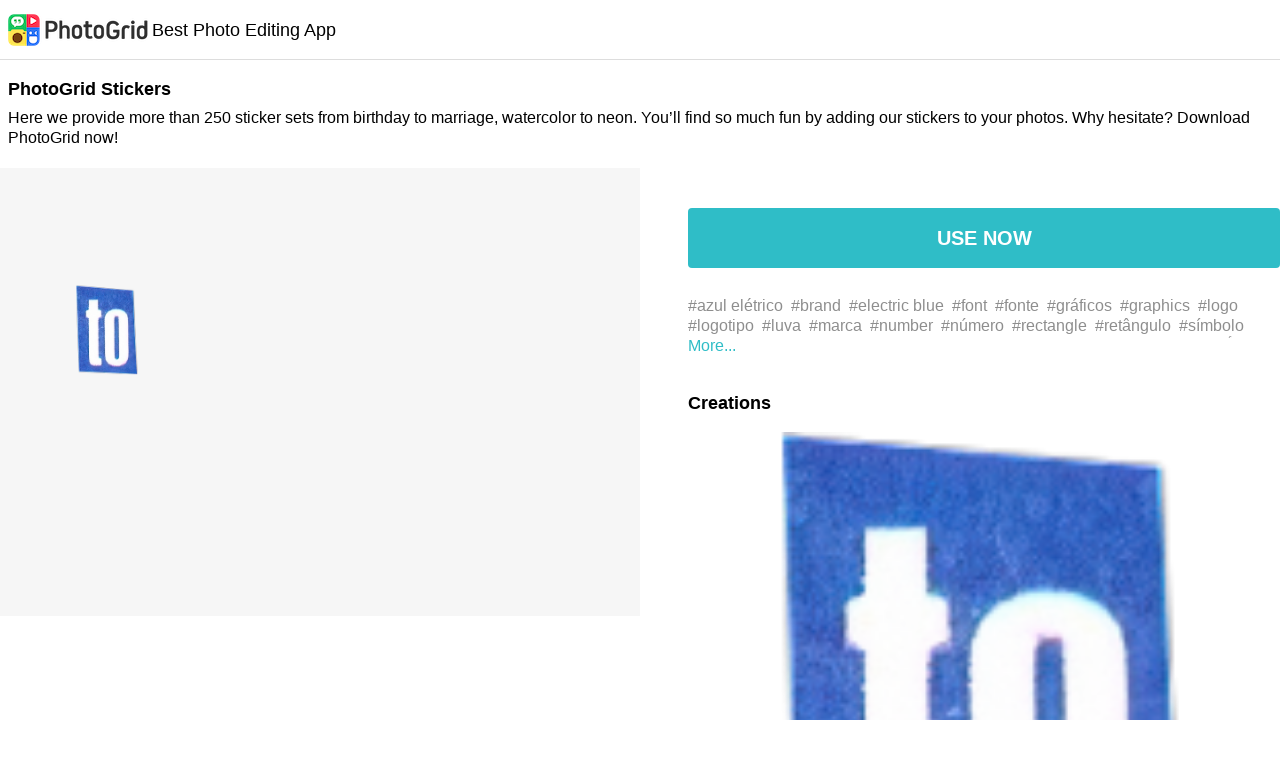

--- FILE ---
content_type: text/html; charset=UTF-8
request_url: https://photogrid.app/material/sticker/1845
body_size: 75298
content:

<!DOCTYPE html>
<html lang="en">

<head>
  <meta charset="utf-8">
  <meta http-equiv="content-language" content="en">
  <meta name="google" content="notranslate">
  <meta id="viewport" name="viewport" content="width=device-width, initial-scale=1.0, minimum-scale=1.0, maximum-scale=1.0, user-scalable=no">
  <title>PhotoGrid - Stickers:  | Best photo and video collage editing APP</title>
  <meta property="og:title" content="PhotoGrid - Stickers:  | Best photo and video collage editing APP">
  <meta property="og:url" content="https://photogrid.app/material/sticker/1845">
  <meta property="og:image" content="https://pg-media.ksmobile.com/pg/production/material/sticker/previews_combine/1845/pgcreator_sticker_2035.png">
  <meta property="og:image:width" content="300">
  <meta property="og:image:height" content="300">
  <meta property="og:type" content="product">
  <meta property="og:site_name" content="PhotoGrid">
  <meta property="fb:app_id" content="542129432493562">
  <meta property="fb:admins" content="158008664360385">
  <meta name="twitter:card" content="summary" />
  <meta name="twitter:title" content="PhotoGrid - Stickers:  | Best photo and video collage editing APP" />
  <meta name="twitter:description" content="Your all in one photo collage APP! Lots of stickers, backgrounds and posters are now ready for you to turn photos and videos into a sharable moment! Ideal for Instagram stories and Facebook posts!" />
  <meta name="twitter:image" content="https://pg-media.ksmobile.com/pg/production/material/sticker/previews_combine/1845/pgcreator_sticker_2035.png" />
  <meta property="og:description" content="Your all in one photo collage APP! Lots of stickers, backgrounds and posters are now ready for you to turn photos and videos into a sharable moment! Ideal for Instagram stories and Facebook posts!">
  <meta name="description" content="Your all in one photo collage APP! Lots of stickers, backgrounds and posters are now ready for you to turn photos and videos into a sharable moment! Ideal for Instagram stories and Facebook posts!">
    <link rel="canonical" href="https://photogrid.app/material/sticker/1845">
  <link rel="alternate" media="only screen and (max-width: 640px)" href="https://photogrid.app/material/sticker/1845">
  <link rel="alternate" media="handheld" href="https://photogrid.app/material/sticker/1845" />
  <meta name="apple-itunes-app" content="app-id=543577420">
      <meta property="al:ios:url" content="https://photogrid.app/s?type=sticker&id=1845&aid=1845&iid=1845&tabId=1">
        <meta property="al:ios:app_store_id" content="543577420" />
    <meta property="al:ios:app_name" content="PhotoGrid" />
    <meta property="al:android:package" content="com.roidapp.photogrid">
    <meta property="al:android:app_name" content="PhotoGrid">
        <link rel="alternate" href="android-app://com.roidapp.photogrid/http/photogrid.app/s?type=sticker&id=1845&aid=1845&iid=1845&tabId=1">
    <meta property="al:android:url" content="https://photogrid.app/s?type=sticker&id=1845&aid=1845&iid=1845&tabId=1">
    <link rel="shortcut icon" href="/static/img/icons/favicon.ico">
  <link rel="apple-touch-icon" href="/static/img/icons/apple-touch-icon.png">
  <link rel="apple-touch-icon" sizes="76x76" href="/static/img/icons/apple-touch-icon-76x76.png">
  <link rel="apple-touch-icon" sizes="120x120" href="/static/img/icons/apple-touch-icon-120x120.png">
  <link rel="apple-touch-icon" sizes="152x152" href="/static/img/icons/apple-touch-icon-152x152.png">
  <link rel="mask-icon" href="/static/img/icons/pg_logo_round.svg" color="">
  <meta name="theme-color" content="#2fbdc7" />
  <meta name="robots" content="index, follow">
  <link rel="manifest" href="/manifest.json">
  

  <style>
    a,abbr,acronym,address,applet,article,aside,audio,b,big,blockquote,body,canvas,caption,center,cite,code,dd,del,details,dfn,div,dl,dt,em,embed,fieldset,figcaption,figure,footer,form,h1,h2,h3,h4,h5,h6,header,hgroup,html,i,iframe,img,ins,kbd,label,legend,li,mark,menu,nav,object,ol,output,p,pre,q,ruby,s,samp,section,small,span,strike,strong,sub,summary,sup,table,tbody,td,tfoot,th,thead,time,tr,tt,u,ul,var,video{margin:0;padding:0;border:0;font-size:100%;font:inherit;vertical-align:baseline}article,aside,details,figcaption,figure,footer,header,hgroup,menu,nav,section{display:block}body{line-height:1}ol,ul{list-style:none}blockquote,q{quotes:none}blockquote:after,blockquote:before,q:after,q:before{content:"";content:none}
/*!
Pure v1.0.0
Copyright 2013 Yahoo!
Licensed under the BSD License.
https://github.com/yahoo/pure/blob/master/LICENSE.md
*/
/*!
normalize.css v^3.0 | MIT License | git.io/normalize
Copyright (c) Nicolas Gallagher and Jonathan Neal
*/
/*! normalize.css v3.0.3 | MIT License | github.com/necolas/normalize.css */html{font-family:sans-serif;-ms-text-size-adjust:100%;-webkit-text-size-adjust:100%}body{margin:0}article,aside,details,figcaption,figure,footer,header,hgroup,main,menu,nav,section,summary{display:block}audio,canvas,progress,video{display:inline-block;vertical-align:baseline}audio:not([controls]){display:none;height:0}[hidden],template{display:none}a{background-color:transparent}a:active,a:hover{outline:0}abbr[title]{border-bottom:1px dotted}b,strong{font-weight:700}dfn{font-style:italic}h1{font-size:2em;margin:.67em 0}mark{background:#ff0;color:#000}small{font-size:80%}sub,sup{font-size:75%;line-height:0;position:relative;vertical-align:baseline}sup{top:-.5em}sub{bottom:-.25em}img{border:0}svg:not(:root){overflow:hidden}figure{margin:1em 40px}hr{box-sizing:content-box;height:0}pre{overflow:auto}code,kbd,pre,samp{font-family:monospace,monospace;font-size:1em}button,input,optgroup,select,textarea{color:inherit;font:inherit;margin:0}button{overflow:visible}button,select{text-transform:none}button,html input[type=button],input[type=reset],input[type=submit]{-webkit-appearance:button;cursor:pointer}button[disabled],html input[disabled]{cursor:default}button::-moz-focus-inner,input::-moz-focus-inner{border:0;padding:0}input{line-height:normal}input[type=checkbox],input[type=radio]{box-sizing:border-box;padding:0}input[type=number]::-webkit-inner-spin-button,input[type=number]::-webkit-outer-spin-button{height:auto}input[type=search]{-webkit-appearance:textfield;box-sizing:content-box}input[type=search]::-webkit-search-cancel-button,input[type=search]::-webkit-search-decoration{-webkit-appearance:none}fieldset{border:1px solid silver;margin:0 2px;padding:.35em .625em .75em}legend{border:0;padding:0}textarea{overflow:auto}optgroup{font-weight:700}table{border-collapse:collapse;border-spacing:0}td,th{padding:0}.hidden,[hidden]{display:none!important}.pure-img{max-width:100%;height:auto;display:block}.pure-g{letter-spacing:-.31em;*letter-spacing:normal;*word-spacing:-.43em;text-rendering:optimizespeed;font-family:FreeSans,Arimo,Droid Sans,Helvetica,Arial,sans-serif;display:-ms-flexbox;display:flex;-ms-flex-flow:row wrap;flex-flow:row wrap;-ms-flex-line-pack:start;align-content:flex-start}@media (-ms-high-contrast:active),(-ms-high-contrast:none){table .pure-g{display:block}}.opera-only :-o-prefocus,.pure-g{word-spacing:-.43em}.pure-u{display:inline-block;*display:inline;zoom:1;letter-spacing:normal;word-spacing:normal;vertical-align:top;text-rendering:auto}.pure-g [class*=pure-u]{font-family:sans-serif}.pure-u-1,.pure-u-1-1,.pure-u-1-2,.pure-u-1-3,.pure-u-1-4,.pure-u-1-5,.pure-u-1-6,.pure-u-1-8,.pure-u-1-12,.pure-u-1-24,.pure-u-2-3,.pure-u-2-5,.pure-u-2-24,.pure-u-3-4,.pure-u-3-5,.pure-u-3-8,.pure-u-3-24,.pure-u-4-5,.pure-u-4-24,.pure-u-5-5,.pure-u-5-6,.pure-u-5-8,.pure-u-5-12,.pure-u-5-24,.pure-u-6-24,.pure-u-7-8,.pure-u-7-12,.pure-u-7-24,.pure-u-8-24,.pure-u-9-24,.pure-u-10-24,.pure-u-11-12,.pure-u-11-24,.pure-u-12-24,.pure-u-13-24,.pure-u-14-24,.pure-u-15-24,.pure-u-16-24,.pure-u-17-24,.pure-u-18-24,.pure-u-19-24,.pure-u-20-24,.pure-u-21-24,.pure-u-22-24,.pure-u-23-24,.pure-u-24-24{display:inline-block;*display:inline;zoom:1;letter-spacing:normal;word-spacing:normal;vertical-align:top;text-rendering:auto}.pure-u-1-24{width:4.1667%;*width:4.1357%}.pure-u-1-12,.pure-u-2-24{width:8.3333%;*width:8.3023%}.pure-u-1-8,.pure-u-3-24{width:12.5%;*width:12.469%}.pure-u-1-6,.pure-u-4-24{width:16.6667%;*width:16.6357%}.pure-u-1-5{width:20%;*width:19.969%}.pure-u-5-24{width:20.8333%;*width:20.8023%}.pure-u-1-4,.pure-u-6-24{width:25%;*width:24.969%}.pure-u-7-24{width:29.1667%;*width:29.1357%}.pure-u-1-3,.pure-u-8-24{width:33.3333%;*width:33.3023%}.pure-u-3-8,.pure-u-9-24{width:37.5%;*width:37.469%}.pure-u-2-5{width:40%;*width:39.969%}.pure-u-5-12,.pure-u-10-24{width:41.6667%;*width:41.6357%}.pure-u-11-24{width:45.8333%;*width:45.8023%}.pure-u-1-2,.pure-u-12-24{width:50%;*width:49.969%}.pure-u-13-24{width:54.1667%;*width:54.1357%}.pure-u-7-12,.pure-u-14-24{width:58.3333%;*width:58.3023%}.pure-u-3-5{width:60%;*width:59.969%}.pure-u-5-8,.pure-u-15-24{width:62.5%;*width:62.469%}.pure-u-2-3,.pure-u-16-24{width:66.6667%;*width:66.6357%}.pure-u-17-24{width:70.8333%;*width:70.8023%}.pure-u-3-4,.pure-u-18-24{width:75%;*width:74.969%}.pure-u-19-24{width:79.1667%;*width:79.1357%}.pure-u-4-5{width:80%;*width:79.969%}.pure-u-5-6,.pure-u-20-24{width:83.3333%;*width:83.3023%}.pure-u-7-8,.pure-u-21-24{width:87.5%;*width:87.469%}.pure-u-11-12,.pure-u-22-24{width:91.6667%;*width:91.6357%}.pure-u-23-24{width:95.8333%;*width:95.8023%}.pure-u-1,.pure-u-1-1,.pure-u-5-5,.pure-u-24-24{width:100%}.pure-button{display:inline-block;zoom:1;line-height:normal;white-space:nowrap;vertical-align:middle;text-align:center;cursor:pointer;-webkit-user-drag:none;-webkit-user-select:none;-ms-user-select:none;user-select:none;box-sizing:border-box}.pure-button::-moz-focus-inner{padding:0;border:0}.pure-button-group{letter-spacing:-.31em;*letter-spacing:normal;*word-spacing:-.43em;text-rendering:optimizespeed}.opera-only :-o-prefocus,.pure-button-group{word-spacing:-.43em}.pure-button-group .pure-button{letter-spacing:normal;word-spacing:normal;vertical-align:top;text-rendering:auto}.pure-button{font-family:inherit;font-size:100%;padding:.5em 1em;color:#444;color:rgba(0,0,0,.8);border:1px solid #999;border:none transparent;background-color:#e6e6e6;text-decoration:none;border-radius:2px}.pure-button-hover,.pure-button:focus,.pure-button:hover{filter:alpha(opacity=90);background-image:linear-gradient(transparent,rgba(0,0,0,.05) 40%,rgba(0,0,0,.1))}.pure-button:focus{outline:0}.pure-button-active,.pure-button:active{box-shadow:inset 0 0 0 1px rgba(0,0,0,.15),inset 0 0 6px rgba(0,0,0,.2);border-color:#000\9}.pure-button-disabled,.pure-button-disabled:active,.pure-button-disabled:focus,.pure-button-disabled:hover,.pure-button[disabled]{border:none;background-image:none;filter:alpha(opacity=40);opacity:.4;cursor:not-allowed;box-shadow:none;pointer-events:none}.pure-button-hidden{display:none}.pure-button-primary,.pure-button-selected,a.pure-button-primary,a.pure-button-selected{background-color:#0078e7;color:#fff}.pure-button-group .pure-button{margin:0;border-radius:0;border-right:1px solid #111;border-right:1px solid rgba(0,0,0,.2)}.pure-button-group .pure-button:first-child{border-top-left-radius:2px;border-bottom-left-radius:2px}.pure-button-group .pure-button:last-child{border-top-right-radius:2px;border-bottom-right-radius:2px;border-right:none}.pure-form input[type=color],.pure-form input[type=date],.pure-form input[type=datetime-local],.pure-form input[type=datetime],.pure-form input[type=email],.pure-form input[type=month],.pure-form input[type=number],.pure-form input[type=password],.pure-form input[type=search],.pure-form input[type=tel],.pure-form input[type=text],.pure-form input[type=time],.pure-form input[type=url],.pure-form input[type=week],.pure-form select,.pure-form textarea{padding:.5em .6em;display:inline-block;border:1px solid #ccc;box-shadow:inset 0 1px 3px #ddd;border-radius:4px;vertical-align:middle;box-sizing:border-box}.pure-form input:not([type]){padding:.5em .6em;display:inline-block;border:1px solid #ccc;box-shadow:inset 0 1px 3px #ddd;border-radius:4px;box-sizing:border-box}.pure-form input[type=color]{padding:.2em .5em}.pure-form input:not([type]):focus,.pure-form input[type=color]:focus,.pure-form input[type=date]:focus,.pure-form input[type=datetime-local]:focus,.pure-form input[type=datetime]:focus,.pure-form input[type=email]:focus,.pure-form input[type=month]:focus,.pure-form input[type=number]:focus,.pure-form input[type=password]:focus,.pure-form input[type=search]:focus,.pure-form input[type=tel]:focus,.pure-form input[type=text]:focus,.pure-form input[type=time]:focus,.pure-form input[type=url]:focus,.pure-form input[type=week]:focus,.pure-form select:focus,.pure-form textarea:focus{outline:0;border-color:#129fea}.pure-form input[type=checkbox]:focus,.pure-form input[type=file]:focus,.pure-form input[type=radio]:focus{outline:thin solid #129fea;outline:1px auto #129fea}.pure-form .pure-checkbox,.pure-form .pure-radio{margin:.5em 0;display:block}.pure-form input:not([type])[disabled],.pure-form input[type=color][disabled],.pure-form input[type=date][disabled],.pure-form input[type=datetime-local][disabled],.pure-form input[type=datetime][disabled],.pure-form input[type=email][disabled],.pure-form input[type=month][disabled],.pure-form input[type=number][disabled],.pure-form input[type=password][disabled],.pure-form input[type=search][disabled],.pure-form input[type=tel][disabled],.pure-form input[type=text][disabled],.pure-form input[type=time][disabled],.pure-form input[type=url][disabled],.pure-form input[type=week][disabled],.pure-form select[disabled],.pure-form textarea[disabled]{cursor:not-allowed;background-color:#eaeded;color:#cad2d3}.pure-form input[readonly],.pure-form select[readonly],.pure-form textarea[readonly]{background-color:#eee;color:#777;border-color:#ccc}.pure-form input:focus:invalid,.pure-form select:focus:invalid,.pure-form textarea:focus:invalid{color:#b94a48;border-color:#e9322d}.pure-form input[type=checkbox]:focus:invalid:focus,.pure-form input[type=file]:focus:invalid:focus,.pure-form input[type=radio]:focus:invalid:focus{outline-color:#e9322d}.pure-form select{height:2.25em;border:1px solid #ccc;background-color:#fff}.pure-form select[multiple]{height:auto}.pure-form label{margin:.5em 0 .2em}.pure-form fieldset{margin:0;padding:.35em 0 .75em;border:0}.pure-form legend{display:block;width:100%;padding:.3em 0;margin-bottom:.3em;color:#333;border-bottom:1px solid #e5e5e5}.pure-form-stacked input:not([type]),.pure-form-stacked input[type=color],.pure-form-stacked input[type=date],.pure-form-stacked input[type=datetime-local],.pure-form-stacked input[type=datetime],.pure-form-stacked input[type=email],.pure-form-stacked input[type=file],.pure-form-stacked input[type=month],.pure-form-stacked input[type=number],.pure-form-stacked input[type=password],.pure-form-stacked input[type=search],.pure-form-stacked input[type=tel],.pure-form-stacked input[type=text],.pure-form-stacked input[type=time],.pure-form-stacked input[type=url],.pure-form-stacked input[type=week],.pure-form-stacked label,.pure-form-stacked select,.pure-form-stacked textarea{display:block;margin:.25em 0}.pure-form-aligned .pure-help-inline,.pure-form-aligned input,.pure-form-aligned select,.pure-form-aligned textarea,.pure-form-message-inline{display:inline-block;*display:inline;*zoom:1;vertical-align:middle}.pure-form-aligned textarea{vertical-align:top}.pure-form-aligned .pure-control-group{margin-bottom:.5em}.pure-form-aligned .pure-control-group label{text-align:right;display:inline-block;vertical-align:middle;width:10em;margin:0 1em 0 0}.pure-form-aligned .pure-controls{margin:1.5em 0 0 11em}.pure-form .pure-input-rounded,.pure-form input.pure-input-rounded{border-radius:2em;padding:.5em 1em}.pure-form .pure-group fieldset{margin-bottom:10px}.pure-form .pure-group input,.pure-form .pure-group textarea{display:block;padding:10px;margin:0 0 -1px;border-radius:0;position:relative;top:-1px}.pure-form .pure-group input:focus,.pure-form .pure-group textarea:focus{z-index:1}.pure-form .pure-group input:first-child,.pure-form .pure-group textarea:first-child{top:1px;border-radius:4px 4px 0 0;margin:0}.pure-form .pure-group input:first-child:last-child,.pure-form .pure-group textarea:first-child:last-child{top:1px;border-radius:4px;margin:0}.pure-form .pure-group input:last-child,.pure-form .pure-group textarea:last-child{top:-2px;border-radius:0 0 4px 4px;margin:0}.pure-form .pure-group button{margin:.35em 0}.pure-form .pure-input-1{width:100%}.pure-form .pure-input-3-4{width:75%}.pure-form .pure-input-2-3{width:66%}.pure-form .pure-input-1-2{width:50%}.pure-form .pure-input-1-3{width:33%}.pure-form .pure-input-1-4{width:25%}.pure-form-message-inline,.pure-form .pure-help-inline{display:inline-block;padding-left:.3em;color:#666;vertical-align:middle;font-size:.875em}.pure-form-message{display:block;color:#666;font-size:.875em}@media only screen and (max-width:480px){.pure-form button[type=submit]{margin:.7em 0 0}.pure-form input:not([type]),.pure-form input[type=color],.pure-form input[type=date],.pure-form input[type=datetime-local],.pure-form input[type=datetime],.pure-form input[type=email],.pure-form input[type=month],.pure-form input[type=number],.pure-form input[type=password],.pure-form input[type=search],.pure-form input[type=tel],.pure-form input[type=text],.pure-form input[type=time],.pure-form input[type=url],.pure-form input[type=week],.pure-form label{margin-bottom:.3em;display:block}.pure-group input:not([type]),.pure-group input[type=color],.pure-group input[type=date],.pure-group input[type=datetime-local],.pure-group input[type=datetime],.pure-group input[type=email],.pure-group input[type=month],.pure-group input[type=number],.pure-group input[type=password],.pure-group input[type=search],.pure-group input[type=tel],.pure-group input[type=text],.pure-group input[type=time],.pure-group input[type=url],.pure-group input[type=week]{margin-bottom:0}.pure-form-aligned .pure-control-group label{margin-bottom:.3em;text-align:left;display:block;width:100%}.pure-form-aligned .pure-controls{margin:1.5em 0 0}.pure-form-message,.pure-form-message-inline,.pure-form .pure-help-inline{display:block;font-size:.75em;padding:.2em 0 .8em}}.pure-menu{box-sizing:border-box}.pure-menu-fixed{position:fixed;left:0;top:0;z-index:1}.pure-menu-item,.pure-menu-list{position:relative}.pure-menu-list{list-style:none;margin:0;padding:0}.pure-menu-item{padding:0;margin:0;height:100%}.pure-menu-heading,.pure-menu-link{display:block;text-decoration:none;white-space:nowrap}.pure-menu-horizontal{width:100%;white-space:nowrap}.pure-menu-horizontal .pure-menu-list{display:inline-block}.pure-menu-horizontal .pure-menu-heading,.pure-menu-horizontal .pure-menu-item,.pure-menu-horizontal .pure-menu-separator{display:inline-block;*display:inline;zoom:1;vertical-align:middle}.pure-menu-item .pure-menu-item{display:block}.pure-menu-children{display:none;position:absolute;left:100%;top:0;margin:0;padding:0;z-index:1}.pure-menu-horizontal .pure-menu-children{left:0;top:auto;width:inherit}.pure-menu-active>.pure-menu-children,.pure-menu-allow-hover:hover>.pure-menu-children{display:block;position:absolute}.pure-menu-has-children>.pure-menu-link:after{padding-left:.5em;content:"\25B8";font-size:small}.pure-menu-horizontal .pure-menu-has-children>.pure-menu-link:after{content:"\25BE"}.pure-menu-scrollable{overflow-y:scroll;overflow-x:hidden}.pure-menu-scrollable .pure-menu-list{display:block}.pure-menu-horizontal.pure-menu-scrollable .pure-menu-list{display:inline-block}.pure-menu-horizontal.pure-menu-scrollable{white-space:nowrap;overflow-y:hidden;overflow-x:auto;-ms-overflow-style:none;-webkit-overflow-scrolling:touch;padding:.5em 0}.pure-menu-horizontal.pure-menu-scrollable::-webkit-scrollbar{display:none}.pure-menu-horizontal .pure-menu-children .pure-menu-separator,.pure-menu-separator{background-color:#ccc;height:1px;margin:.3em 0}.pure-menu-horizontal .pure-menu-separator{width:1px;height:1.3em;margin:0 .3em}.pure-menu-horizontal .pure-menu-children .pure-menu-separator{display:block;width:auto}.pure-menu-heading{text-transform:uppercase;color:#565d64}.pure-menu-link{color:#777}.pure-menu-children{background-color:#fff}.pure-menu-disabled,.pure-menu-heading,.pure-menu-link{padding:.5em 1em}.pure-menu-disabled{opacity:.5}.pure-menu-disabled .pure-menu-link:hover{background-color:transparent}.pure-menu-active>.pure-menu-link,.pure-menu-link:focus,.pure-menu-link:hover{background-color:#eee}.pure-menu-selected .pure-menu-link,.pure-menu-selected .pure-menu-link:visited{color:#000}.pure-table{border-collapse:collapse;border-spacing:0;empty-cells:show;border:1px solid #cbcbcb}.pure-table caption{color:#000;font:italic 85%/1 arial,sans-serif;padding:1em 0;text-align:center}.pure-table td,.pure-table th{border-left:1px solid #cbcbcb;border-width:0 0 0 1px;font-size:inherit;margin:0;overflow:visible;padding:.5em 1em}.pure-table td:first-child,.pure-table th:first-child{border-left-width:0}.pure-table thead{background-color:#e0e0e0;color:#000;text-align:left;vertical-align:bottom}.pure-table td{background-color:transparent}.pure-table-odd td,.pure-table-striped tr:nth-child(2n-1) td{background-color:#f2f2f2}.pure-table-bordered td{border-bottom:1px solid #cbcbcb}.pure-table-bordered tbody>tr:last-child>td{border-bottom-width:0}.pure-table-horizontal td,.pure-table-horizontal th{border-width:0 0 1px;border-bottom:1px solid #cbcbcb}.pure-table-horizontal tbody>tr:last-child>td{border-bottom-width:0}

/*!
Pure v1.0.0
Copyright 2013 Yahoo!
Licensed under the BSD License.
https://github.com/yahoo/pure/blob/master/LICENSE.md
*/@media screen and (min-width:35.5em){.pure-u-sm-1,.pure-u-sm-1-1,.pure-u-sm-1-2,.pure-u-sm-1-3,.pure-u-sm-1-4,.pure-u-sm-1-5,.pure-u-sm-1-6,.pure-u-sm-1-8,.pure-u-sm-1-12,.pure-u-sm-1-24,.pure-u-sm-2-3,.pure-u-sm-2-5,.pure-u-sm-2-24,.pure-u-sm-3-4,.pure-u-sm-3-5,.pure-u-sm-3-8,.pure-u-sm-3-24,.pure-u-sm-4-5,.pure-u-sm-4-24,.pure-u-sm-5-5,.pure-u-sm-5-6,.pure-u-sm-5-8,.pure-u-sm-5-12,.pure-u-sm-5-24,.pure-u-sm-6-24,.pure-u-sm-7-8,.pure-u-sm-7-12,.pure-u-sm-7-24,.pure-u-sm-8-24,.pure-u-sm-9-24,.pure-u-sm-10-24,.pure-u-sm-11-12,.pure-u-sm-11-24,.pure-u-sm-12-24,.pure-u-sm-13-24,.pure-u-sm-14-24,.pure-u-sm-15-24,.pure-u-sm-16-24,.pure-u-sm-17-24,.pure-u-sm-18-24,.pure-u-sm-19-24,.pure-u-sm-20-24,.pure-u-sm-21-24,.pure-u-sm-22-24,.pure-u-sm-23-24,.pure-u-sm-24-24{display:inline-block;*display:inline;zoom:1;letter-spacing:normal;word-spacing:normal;vertical-align:top;text-rendering:auto}.pure-u-sm-1-24{width:4.1667%;*width:4.1357%}.pure-u-sm-1-12,.pure-u-sm-2-24{width:8.3333%;*width:8.3023%}.pure-u-sm-1-8,.pure-u-sm-3-24{width:12.5%;*width:12.469%}.pure-u-sm-1-6,.pure-u-sm-4-24{width:16.6667%;*width:16.6357%}.pure-u-sm-1-5{width:20%;*width:19.969%}.pure-u-sm-5-24{width:20.8333%;*width:20.8023%}.pure-u-sm-1-4,.pure-u-sm-6-24{width:25%;*width:24.969%}.pure-u-sm-7-24{width:29.1667%;*width:29.1357%}.pure-u-sm-1-3,.pure-u-sm-8-24{width:33.3333%;*width:33.3023%}.pure-u-sm-3-8,.pure-u-sm-9-24{width:37.5%;*width:37.469%}.pure-u-sm-2-5{width:40%;*width:39.969%}.pure-u-sm-5-12,.pure-u-sm-10-24{width:41.6667%;*width:41.6357%}.pure-u-sm-11-24{width:45.8333%;*width:45.8023%}.pure-u-sm-1-2,.pure-u-sm-12-24{width:50%;*width:49.969%}.pure-u-sm-13-24{width:54.1667%;*width:54.1357%}.pure-u-sm-7-12,.pure-u-sm-14-24{width:58.3333%;*width:58.3023%}.pure-u-sm-3-5{width:60%;*width:59.969%}.pure-u-sm-5-8,.pure-u-sm-15-24{width:62.5%;*width:62.469%}.pure-u-sm-2-3,.pure-u-sm-16-24{width:66.6667%;*width:66.6357%}.pure-u-sm-17-24{width:70.8333%;*width:70.8023%}.pure-u-sm-3-4,.pure-u-sm-18-24{width:75%;*width:74.969%}.pure-u-sm-19-24{width:79.1667%;*width:79.1357%}.pure-u-sm-4-5{width:80%;*width:79.969%}.pure-u-sm-5-6,.pure-u-sm-20-24{width:83.3333%;*width:83.3023%}.pure-u-sm-7-8,.pure-u-sm-21-24{width:87.5%;*width:87.469%}.pure-u-sm-11-12,.pure-u-sm-22-24{width:91.6667%;*width:91.6357%}.pure-u-sm-23-24{width:95.8333%;*width:95.8023%}.pure-u-sm-1,.pure-u-sm-1-1,.pure-u-sm-5-5,.pure-u-sm-24-24{width:100%}}@media screen and (min-width:48em){.pure-u-md-1,.pure-u-md-1-1,.pure-u-md-1-2,.pure-u-md-1-3,.pure-u-md-1-4,.pure-u-md-1-5,.pure-u-md-1-6,.pure-u-md-1-8,.pure-u-md-1-12,.pure-u-md-1-24,.pure-u-md-2-3,.pure-u-md-2-5,.pure-u-md-2-24,.pure-u-md-3-4,.pure-u-md-3-5,.pure-u-md-3-8,.pure-u-md-3-24,.pure-u-md-4-5,.pure-u-md-4-24,.pure-u-md-5-5,.pure-u-md-5-6,.pure-u-md-5-8,.pure-u-md-5-12,.pure-u-md-5-24,.pure-u-md-6-24,.pure-u-md-7-8,.pure-u-md-7-12,.pure-u-md-7-24,.pure-u-md-8-24,.pure-u-md-9-24,.pure-u-md-10-24,.pure-u-md-11-12,.pure-u-md-11-24,.pure-u-md-12-24,.pure-u-md-13-24,.pure-u-md-14-24,.pure-u-md-15-24,.pure-u-md-16-24,.pure-u-md-17-24,.pure-u-md-18-24,.pure-u-md-19-24,.pure-u-md-20-24,.pure-u-md-21-24,.pure-u-md-22-24,.pure-u-md-23-24,.pure-u-md-24-24{display:inline-block;*display:inline;zoom:1;letter-spacing:normal;word-spacing:normal;vertical-align:top;text-rendering:auto}.pure-u-md-1-24{width:4.1667%;*width:4.1357%}.pure-u-md-1-12,.pure-u-md-2-24{width:8.3333%;*width:8.3023%}.pure-u-md-1-8,.pure-u-md-3-24{width:12.5%;*width:12.469%}.pure-u-md-1-6,.pure-u-md-4-24{width:16.6667%;*width:16.6357%}.pure-u-md-1-5{width:20%;*width:19.969%}.pure-u-md-5-24{width:20.8333%;*width:20.8023%}.pure-u-md-1-4,.pure-u-md-6-24{width:25%;*width:24.969%}.pure-u-md-7-24{width:29.1667%;*width:29.1357%}.pure-u-md-1-3,.pure-u-md-8-24{width:33.3333%;*width:33.3023%}.pure-u-md-3-8,.pure-u-md-9-24{width:37.5%;*width:37.469%}.pure-u-md-2-5{width:40%;*width:39.969%}.pure-u-md-5-12,.pure-u-md-10-24{width:41.6667%;*width:41.6357%}.pure-u-md-11-24{width:45.8333%;*width:45.8023%}.pure-u-md-1-2,.pure-u-md-12-24{width:50%;*width:49.969%}.pure-u-md-13-24{width:54.1667%;*width:54.1357%}.pure-u-md-7-12,.pure-u-md-14-24{width:58.3333%;*width:58.3023%}.pure-u-md-3-5{width:60%;*width:59.969%}.pure-u-md-5-8,.pure-u-md-15-24{width:62.5%;*width:62.469%}.pure-u-md-2-3,.pure-u-md-16-24{width:66.6667%;*width:66.6357%}.pure-u-md-17-24{width:70.8333%;*width:70.8023%}.pure-u-md-3-4,.pure-u-md-18-24{width:75%;*width:74.969%}.pure-u-md-19-24{width:79.1667%;*width:79.1357%}.pure-u-md-4-5{width:80%;*width:79.969%}.pure-u-md-5-6,.pure-u-md-20-24{width:83.3333%;*width:83.3023%}.pure-u-md-7-8,.pure-u-md-21-24{width:87.5%;*width:87.469%}.pure-u-md-11-12,.pure-u-md-22-24{width:91.6667%;*width:91.6357%}.pure-u-md-23-24{width:95.8333%;*width:95.8023%}.pure-u-md-1,.pure-u-md-1-1,.pure-u-md-5-5,.pure-u-md-24-24{width:100%}}@media screen and (min-width:64em){.pure-u-lg-1,.pure-u-lg-1-1,.pure-u-lg-1-2,.pure-u-lg-1-3,.pure-u-lg-1-4,.pure-u-lg-1-5,.pure-u-lg-1-6,.pure-u-lg-1-8,.pure-u-lg-1-12,.pure-u-lg-1-24,.pure-u-lg-2-3,.pure-u-lg-2-5,.pure-u-lg-2-24,.pure-u-lg-3-4,.pure-u-lg-3-5,.pure-u-lg-3-8,.pure-u-lg-3-24,.pure-u-lg-4-5,.pure-u-lg-4-24,.pure-u-lg-5-5,.pure-u-lg-5-6,.pure-u-lg-5-8,.pure-u-lg-5-12,.pure-u-lg-5-24,.pure-u-lg-6-24,.pure-u-lg-7-8,.pure-u-lg-7-12,.pure-u-lg-7-24,.pure-u-lg-8-24,.pure-u-lg-9-24,.pure-u-lg-10-24,.pure-u-lg-11-12,.pure-u-lg-11-24,.pure-u-lg-12-24,.pure-u-lg-13-24,.pure-u-lg-14-24,.pure-u-lg-15-24,.pure-u-lg-16-24,.pure-u-lg-17-24,.pure-u-lg-18-24,.pure-u-lg-19-24,.pure-u-lg-20-24,.pure-u-lg-21-24,.pure-u-lg-22-24,.pure-u-lg-23-24,.pure-u-lg-24-24{display:inline-block;*display:inline;zoom:1;letter-spacing:normal;word-spacing:normal;vertical-align:top;text-rendering:auto}.pure-u-lg-1-24{width:4.1667%;*width:4.1357%}.pure-u-lg-1-12,.pure-u-lg-2-24{width:8.3333%;*width:8.3023%}.pure-u-lg-1-8,.pure-u-lg-3-24{width:12.5%;*width:12.469%}.pure-u-lg-1-6,.pure-u-lg-4-24{width:16.6667%;*width:16.6357%}.pure-u-lg-1-5{width:20%;*width:19.969%}.pure-u-lg-5-24{width:20.8333%;*width:20.8023%}.pure-u-lg-1-4,.pure-u-lg-6-24{width:25%;*width:24.969%}.pure-u-lg-7-24{width:29.1667%;*width:29.1357%}.pure-u-lg-1-3,.pure-u-lg-8-24{width:33.3333%;*width:33.3023%}.pure-u-lg-3-8,.pure-u-lg-9-24{width:37.5%;*width:37.469%}.pure-u-lg-2-5{width:40%;*width:39.969%}.pure-u-lg-5-12,.pure-u-lg-10-24{width:41.6667%;*width:41.6357%}.pure-u-lg-11-24{width:45.8333%;*width:45.8023%}.pure-u-lg-1-2,.pure-u-lg-12-24{width:50%;*width:49.969%}.pure-u-lg-13-24{width:54.1667%;*width:54.1357%}.pure-u-lg-7-12,.pure-u-lg-14-24{width:58.3333%;*width:58.3023%}.pure-u-lg-3-5{width:60%;*width:59.969%}.pure-u-lg-5-8,.pure-u-lg-15-24{width:62.5%;*width:62.469%}.pure-u-lg-2-3,.pure-u-lg-16-24{width:66.6667%;*width:66.6357%}.pure-u-lg-17-24{width:70.8333%;*width:70.8023%}.pure-u-lg-3-4,.pure-u-lg-18-24{width:75%;*width:74.969%}.pure-u-lg-19-24{width:79.1667%;*width:79.1357%}.pure-u-lg-4-5{width:80%;*width:79.969%}.pure-u-lg-5-6,.pure-u-lg-20-24{width:83.3333%;*width:83.3023%}.pure-u-lg-7-8,.pure-u-lg-21-24{width:87.5%;*width:87.469%}.pure-u-lg-11-12,.pure-u-lg-22-24{width:91.6667%;*width:91.6357%}.pure-u-lg-23-24{width:95.8333%;*width:95.8023%}.pure-u-lg-1,.pure-u-lg-1-1,.pure-u-lg-5-5,.pure-u-lg-24-24{width:100%}}@media screen and (min-width:80em){.pure-u-xl-1,.pure-u-xl-1-1,.pure-u-xl-1-2,.pure-u-xl-1-3,.pure-u-xl-1-4,.pure-u-xl-1-5,.pure-u-xl-1-6,.pure-u-xl-1-8,.pure-u-xl-1-12,.pure-u-xl-1-24,.pure-u-xl-2-3,.pure-u-xl-2-5,.pure-u-xl-2-24,.pure-u-xl-3-4,.pure-u-xl-3-5,.pure-u-xl-3-8,.pure-u-xl-3-24,.pure-u-xl-4-5,.pure-u-xl-4-24,.pure-u-xl-5-5,.pure-u-xl-5-6,.pure-u-xl-5-8,.pure-u-xl-5-12,.pure-u-xl-5-24,.pure-u-xl-6-24,.pure-u-xl-7-8,.pure-u-xl-7-12,.pure-u-xl-7-24,.pure-u-xl-8-24,.pure-u-xl-9-24,.pure-u-xl-10-24,.pure-u-xl-11-12,.pure-u-xl-11-24,.pure-u-xl-12-24,.pure-u-xl-13-24,.pure-u-xl-14-24,.pure-u-xl-15-24,.pure-u-xl-16-24,.pure-u-xl-17-24,.pure-u-xl-18-24,.pure-u-xl-19-24,.pure-u-xl-20-24,.pure-u-xl-21-24,.pure-u-xl-22-24,.pure-u-xl-23-24,.pure-u-xl-24-24{display:inline-block;*display:inline;zoom:1;letter-spacing:normal;word-spacing:normal;vertical-align:top;text-rendering:auto}.pure-u-xl-1-24{width:4.1667%;*width:4.1357%}.pure-u-xl-1-12,.pure-u-xl-2-24{width:8.3333%;*width:8.3023%}.pure-u-xl-1-8,.pure-u-xl-3-24{width:12.5%;*width:12.469%}.pure-u-xl-1-6,.pure-u-xl-4-24{width:16.6667%;*width:16.6357%}.pure-u-xl-1-5{width:20%;*width:19.969%}.pure-u-xl-5-24{width:20.8333%;*width:20.8023%}.pure-u-xl-1-4,.pure-u-xl-6-24{width:25%;*width:24.969%}.pure-u-xl-7-24{width:29.1667%;*width:29.1357%}.pure-u-xl-1-3,.pure-u-xl-8-24{width:33.3333%;*width:33.3023%}.pure-u-xl-3-8,.pure-u-xl-9-24{width:37.5%;*width:37.469%}.pure-u-xl-2-5{width:40%;*width:39.969%}.pure-u-xl-5-12,.pure-u-xl-10-24{width:41.6667%;*width:41.6357%}.pure-u-xl-11-24{width:45.8333%;*width:45.8023%}.pure-u-xl-1-2,.pure-u-xl-12-24{width:50%;*width:49.969%}.pure-u-xl-13-24{width:54.1667%;*width:54.1357%}.pure-u-xl-7-12,.pure-u-xl-14-24{width:58.3333%;*width:58.3023%}.pure-u-xl-3-5{width:60%;*width:59.969%}.pure-u-xl-5-8,.pure-u-xl-15-24{width:62.5%;*width:62.469%}.pure-u-xl-2-3,.pure-u-xl-16-24{width:66.6667%;*width:66.6357%}.pure-u-xl-17-24{width:70.8333%;*width:70.8023%}.pure-u-xl-3-4,.pure-u-xl-18-24{width:75%;*width:74.969%}.pure-u-xl-19-24{width:79.1667%;*width:79.1357%}.pure-u-xl-4-5{width:80%;*width:79.969%}.pure-u-xl-5-6,.pure-u-xl-20-24{width:83.3333%;*width:83.3023%}.pure-u-xl-7-8,.pure-u-xl-21-24{width:87.5%;*width:87.469%}.pure-u-xl-11-12,.pure-u-xl-22-24{width:91.6667%;*width:91.6357%}.pure-u-xl-23-24{width:95.8333%;*width:95.8023%}.pure-u-xl-1,.pure-u-xl-1-1,.pure-u-xl-5-5,.pure-u-xl-24-24{width:100%}}body{position:relative}*{font-family:Helvetica,Microsoft JhengHei,Roboto,sans-serif!important}a{text-decoration:none;color:#000}.xsmall{font-size:12px}.small{font-size:14px}.normal{font-size:16px}.large{font-size:18px}.xlarge{font-size:20px}.rwd_xsmall{font-size:16px}.rwd_small{font-size:18px}.rwd_normal{font-size:20px}.rwd_large{font-size:22px}.rwd_xlarge{font-size:24px}.clearfix{*zoom:1}.clearfix:after{display:table;content:"";line-height:0;clear:both}.v_h_centering{position:absolute;top:0;right:0;bottom:0;left:0;margin:auto}.ellipsis{display:inline-block;overflow:hidden;text-overflow:ellipsis;white-space:nowrap}.hide{display:none!important}.hidden{visibility:hidden}.no_js .lazy{display:none}img.imgd4{position:relative;display:block}img.imgd4:after{display:block;position:absolute;top:0;left:0;background-color:#f6f6f6;background-image:url(/static/img/d4_image_1x.png);background-position:50%;background-repeat:no-repeat;background-size:80px 80px;width:100%;height:100%;content:""}@media (-webkit-min-device-pixel-ratio:1.3),(-webkit-min-device-pixel-ratio:1.5),(-webkit-min-device-pixel-ratio:1.25),(-webkit-min-device-pixel-ratio:2),(min-resolution:120dpi),(min-resolution:124.8dpi),(min-resolution:144dpi),(min-resolution:192dpi){img.imgd4:after{background-image:url(/static/img/d4_image_2x.png)}}@media (-webkit-min-device-pixel-ratio:3){img.imgd4:after{background-image:url(/static/img/d4_image_3x.png)}}header{height:60px;border-bottom:1px solid #ddd;padding:0 4px;box-sizing:border-box}header *{display:inline-block;vertical-align:middle}header img{width:140px}@media screen and (max-width:320px){header h1.rwd_small{font-size:14px}}.layout{padding-bottom:50px}.layout .section{max-width:1376px;margin:0 auto}@media screen and (min-width:48em){.layout{padding-bottom:100px}}.vertical_centering:before{content:"";display:inline-block;vertical-align:middle;height:100%}.toast{position:fixed;bottom:-40px;left:0;height:40px;width:100%;background:#eee;transition:all .3s ease}.toast *{display:inline-block;vertical-align:middle}.toast .toast_msg{text-align:center;width:calc(100% - 25px)}.toast .toast_close{width:25px;box-sizing:border-box}.toast_show{bottom:0}#error section{width:320px;margin:0 auto;text-align:center;padding-top:155px}#error h2{font-weight:bolder;margin-top:16px}#error p{margin-top:8px;color:#8e8e8e}@media (prefers-color-scheme:dark){html{background:#666}a,html,html #stickers #stickers_tags a{color:#eee}}#stickers article{padding:20px 8px;box-sizing:border-box}#stickers h2,#stickers h3,#stickers h4{font-weight:bolder}#stickers h4{margin:20px 0 10px}#stickers article p{padding-top:10px;line-height:1.3em;font-family:sans-serif}#stickers .stickers_image{object-fit:contain;height:intrinsic;width:100%}#stickers .stickers_image[min-height]{min-height:attr(min-height)}#stickers #stickers_info{padding:20px 8px;box-sizing:border-box}@media screen and (min-width:48em){#stickers #stickers_info{padding:0 0 0 48px}}#stickers #btn_deep_link{display:block;text-align:center;font-weight:bolder;color:#fff;background:#2fbdc7;width:100%;border-radius:4px;margin-top:20px;padding:20px 0}#stickers #stickers_tags a{color:#8e8e8e;line-height:2.6em;margin-right:.5rem}#stickers #stickers_tags[data-row="2"]{max-height:2.6em;overflow:hidden}#stickers #collapse{cursor:pointer}#stickers #collapse[data-status=more]:before{content:"More...";color:#2fbdc7}#stickers #collapse[data-status=hide]:before{content:"Hide";color:#2fbdc7}#stickers .stickers_share{margin-right:24px;margin-bottom:12px}#stickers .stickers_share img{width:40px}@media screen and (min-width:48em){#stickers #btn_deep_link{margin-top:40px}#stickers #stickers_tags{margin-top:28px}#stickers h4{margin:40px 0 20px}#stickers #stickers_tags a{line-height:1.3em;margin-right:.25rem}}  </style>

  <!-- Global site tag (gtag.js) - Google Analytics -->
  <script async src="https://www.googletagmanager.com/gtag/js?id=UA-111285854-3"></script>
  <script>
    window.dataLayer = window.dataLayer || [];

    function gtag() {
      dataLayer.push(arguments);
    }
    gtag('js', new Date());

    gtag('config', 'UA-111285854-3');
  </script>

<!-- JSON-LD -->
<script type="application/ld+json">
    {
        "@context": "https://schema.org",
        "@type": "SoftwareApplication",
        "name": "PhotoGrid",
        "operatingSystem": "Android, iOS",
        "applicationCategory": "LifestyleApplication",
        "aggregateRating": {
            "@type": "AggregateRating",
            "ratingValue": "4.7",
            "ratingCount": "8212434"
        },
        "offers": {
            "@type": "Offer",
            "price": "0",
            "priceCurrency": "USD"
        },
        "keywords": "PhotoGrid, photo collage, photo editing",
        "thumbnailUrl": "https://pg-media.ksmobile.com/pg/production/material/sticker/previews_combine/1845/pgcreator_sticker_2035.png",
        "image": "https://pg-media.ksmobile.com/pg/production/material/sticker/previews_combine/1845/pgcreator_sticker_2035.png"
    }
    </script>
    <script type="application/ld+json">
    {
        "@context": "https://schema.org",
        "@type": "Organization",
        "url": "https://photogrid.app",
        "logo": "https://photogrid.app/static/img/icons/pg_logo_round_512.png"
    }
    </script>
</head>
<body>

<header class="vertical_centering">
  <a href="https://www.photogrid.app">
    <img src="/static/img/logo_horizontal_1x.png" srcset="/static/img/logo_horizontal_2x.png 2x, /static/img/logo_horizontal_3x.png 3x" alt="PhotoGrid">
  </a>
  <h1 class="rwd_small">Best Photo Editing App</h1>
</header>

<section id="stickers" class="layout">
  <article class="section">
    <h3 class="rwd_small">PhotoGrid Stickers</h3>
    <p class="rwd_xsmall">Here we provide more than 250 sticker sets from birthday to marriage, watercolor to neon. You’ll find so much fun by adding our stickers to your photos. Why hesitate? Download PhotoGrid now!</p>
  </article>
  <section class="section pure-g">
    <div class="pure-u-1 pure-u-md-1-2">
      <img class="pure-img imgd4 stickers_image" min-height="224px" src="https://pg-media.ksmobile.com/pg/production/material/sticker/previews_combine/1845/pgcreator_sticker_2035.png" alt="PhotoGrid Stickers ">
    </div>
    <div class="pure-u-1 pure-u-md-1-2" id="stickers_info">
      <h2 class="rwd_xlarge"></h2>
      <a rel="nofollow" class="rwd_normal" id="btn_deep_link" href="https://media.grid.plus/common/redirect/pg-plus-redirect-store.html" data-name="material_deep_link" data-ios-link="https://photogrid.mobi/s?type=sticker&id=1845&aid=1845&iid=1845&tabId=1" data-android-link="https://media.grid.plus/common/redirect/web-track?utm_source=pg_web_sticker">USE NOW</a>
      <div id="stickers_tags" class="rwd_xsmall" data-row="2">
                  <span>
            <a data-name="click_hashtag" data-label="#azul elétrico" href="/material/sticker/hashtag/azul%20el%C3%A9trico">#azul elétrico</a>
          </span>
                  <span>
            <a data-name="click_hashtag" data-label="#brand" href="/material/sticker/hashtag/brand">#brand</a>
          </span>
                  <span>
            <a data-name="click_hashtag" data-label="#electric blue" href="/material/sticker/hashtag/electric%20blue">#electric blue</a>
          </span>
                  <span>
            <a data-name="click_hashtag" data-label="#font" href="/material/sticker/hashtag/font">#font</a>
          </span>
                  <span>
            <a data-name="click_hashtag" data-label="#fonte" href="/material/sticker/hashtag/fonte">#fonte</a>
          </span>
                  <span>
            <a data-name="click_hashtag" data-label="#gráficos" href="/material/sticker/hashtag/gr%C3%A1ficos">#gráficos</a>
          </span>
                  <span>
            <a data-name="click_hashtag" data-label="#graphics" href="/material/sticker/hashtag/graphics">#graphics</a>
          </span>
                  <span>
            <a data-name="click_hashtag" data-label="#logo" href="/material/sticker/hashtag/logo">#logo</a>
          </span>
                  <span>
            <a data-name="click_hashtag" data-label="#logotipo" href="/material/sticker/hashtag/logotipo">#logotipo</a>
          </span>
                  <span>
            <a data-name="click_hashtag" data-label="#luva" href="/material/sticker/hashtag/luva">#luva</a>
          </span>
                  <span>
            <a data-name="click_hashtag" data-label="#marca" href="/material/sticker/hashtag/marca">#marca</a>
          </span>
                  <span>
            <a data-name="click_hashtag" data-label="#number" href="/material/sticker/hashtag/number">#number</a>
          </span>
                  <span>
            <a data-name="click_hashtag" data-label="#número" href="/material/sticker/hashtag/n%C3%BAmero">#número</a>
          </span>
                  <span>
            <a data-name="click_hashtag" data-label="#rectangle" href="/material/sticker/hashtag/rectangle">#rectangle</a>
          </span>
                  <span>
            <a data-name="click_hashtag" data-label="#retângulo" href="/material/sticker/hashtag/ret%C3%A2ngulo">#retângulo</a>
          </span>
                  <span>
            <a data-name="click_hashtag" data-label="#símbolo" href="/material/sticker/hashtag/s%C3%ADmbolo">#símbolo</a>
          </span>
                  <span>
            <a data-name="click_hashtag" data-label="#sleeve" href="/material/sticker/hashtag/sleeve">#sleeve</a>
          </span>
                  <span>
            <a data-name="click_hashtag" data-label="#symbol" href="/material/sticker/hashtag/symbol">#symbol</a>
          </span>
                  <span>
            <a data-name="click_hashtag" data-label="#violet" href="/material/sticker/hashtag/violet">#violet</a>
          </span>
                  <span>
            <a data-name="click_hashtag" data-label="#Violeta" href="/material/sticker/hashtag/Violeta">#Violeta</a>
          </span>
                  <span>
            <a data-name="click_hashtag" data-label="#الأزرق الكهربائية" href="/material/sticker/hashtag/%D8%A7%D9%84%D8%A3%D8%B2%D8%B1%D9%82%20%D8%A7%D9%84%D9%83%D9%87%D8%B1%D8%A8%D8%A7%D8%A6%D9%8A%D8%A9">#الأزرق الكهربائية</a>
          </span>
                  <span>
            <a data-name="click_hashtag" data-label="#الرسومات" href="/material/sticker/hashtag/%D8%A7%D9%84%D8%B1%D8%B3%D9%88%D9%85%D8%A7%D8%AA">#الرسومات</a>
          </span>
                  <span>
            <a data-name="click_hashtag" data-label="#بنفسج" href="/material/sticker/hashtag/%D8%A8%D9%86%D9%81%D8%B3%D8%AC">#بنفسج</a>
          </span>
                  <span>
            <a data-name="click_hashtag" data-label="#خط" href="/material/sticker/hashtag/%D8%AE%D8%B7">#خط</a>
          </span>
                  <span>
            <a data-name="click_hashtag" data-label="#رقم" href="/material/sticker/hashtag/%D8%B1%D9%82%D9%85">#رقم</a>
          </span>
                  <span>
            <a data-name="click_hashtag" data-label="#رمز" href="/material/sticker/hashtag/%D8%B1%D9%85%D8%B2">#رمز</a>
          </span>
                  <span>
            <a data-name="click_hashtag" data-label="#شعار" href="/material/sticker/hashtag/%D8%B4%D8%B9%D8%A7%D8%B1">#شعار</a>
          </span>
                  <span>
            <a data-name="click_hashtag" data-label="#علامة تجارية" href="/material/sticker/hashtag/%D8%B9%D9%84%D8%A7%D9%85%D8%A9%20%D8%AA%D8%AC%D8%A7%D8%B1%D9%8A%D8%A9">#علامة تجارية</a>
          </span>
                  <span>
            <a data-name="click_hashtag" data-label="#كم" href="/material/sticker/hashtag/%D9%83%D9%85">#كم</a>
          </span>
                  <span>
            <a data-name="click_hashtag" data-label="#مستطيل" href="/material/sticker/hashtag/%D9%85%D8%B3%D8%AA%D8%B7%D9%8A%D9%84">#مستطيل</a>
          </span>
                  <span>
            <a data-name="click_hashtag" data-label="#エレクトリックブルー" href="/material/sticker/hashtag/%E3%82%A8%E3%83%AC%E3%82%AF%E3%83%88%E3%83%AA%E3%83%83%E3%82%AF%E3%83%96%E3%83%AB%E3%83%BC">#エレクトリックブルー</a>
          </span>
                  <span>
            <a data-name="click_hashtag" data-label="#グラフィックス" href="/material/sticker/hashtag/%E3%82%B0%E3%83%A9%E3%83%95%E3%82%A3%E3%83%83%E3%82%AF%E3%82%B9">#グラフィックス</a>
          </span>
                  <span>
            <a data-name="click_hashtag" data-label="#シンボル" href="/material/sticker/hashtag/%E3%82%B7%E3%83%B3%E3%83%9C%E3%83%AB">#シンボル</a>
          </span>
                  <span>
            <a data-name="click_hashtag" data-label="#スリーブ" href="/material/sticker/hashtag/%E3%82%B9%E3%83%AA%E3%83%BC%E3%83%96">#スリーブ</a>
          </span>
                  <span>
            <a data-name="click_hashtag" data-label="#バイオレット" href="/material/sticker/hashtag/%E3%83%90%E3%82%A4%E3%82%AA%E3%83%AC%E3%83%83%E3%83%88">#バイオレット</a>
          </span>
                  <span>
            <a data-name="click_hashtag" data-label="#ブランド" href="/material/sticker/hashtag/%E3%83%96%E3%83%A9%E3%83%B3%E3%83%89">#ブランド</a>
          </span>
                  <span>
            <a data-name="click_hashtag" data-label="#ロゴ" href="/material/sticker/hashtag/%E3%83%AD%E3%82%B4">#ロゴ</a>
          </span>
                  <span>
            <a data-name="click_hashtag" data-label="#作ります" href="/material/sticker/hashtag/%E4%BD%9C%E3%82%8A%E3%81%BE%E3%81%99">#作ります</a>
          </span>
                  <span>
            <a data-name="click_hashtag" data-label="#号码" href="/material/sticker/hashtag/%E5%8F%B7%E7%A0%81">#号码</a>
          </span>
                  <span>
            <a data-name="click_hashtag" data-label="#品牌" href="/material/sticker/hashtag/%E5%93%81%E7%89%8C">#品牌</a>
          </span>
                  <span>
            <a data-name="click_hashtag" data-label="#商标" href="/material/sticker/hashtag/%E5%95%86%E6%A0%87">#商标</a>
          </span>
                  <span>
            <a data-name="click_hashtag" data-label="#商標" href="/material/sticker/hashtag/%E5%95%86%E6%A8%99">#商標</a>
          </span>
                  <span>
            <a data-name="click_hashtag" data-label="#图像" href="/material/sticker/hashtag/%E5%9B%BE%E5%83%8F">#图像</a>
          </span>
                  <span>
            <a data-name="click_hashtag" data-label="#圖像" href="/material/sticker/hashtag/%E5%9C%96%E5%83%8F">#圖像</a>
          </span>
                  <span>
            <a data-name="click_hashtag" data-label="#套筒" href="/material/sticker/hashtag/%E5%A5%97%E7%AD%92">#套筒</a>
          </span>
                  <span>
            <a data-name="click_hashtag" data-label="#字体" href="/material/sticker/hashtag/%E5%AD%97%E4%BD%93">#字体</a>
          </span>
                  <span>
            <a data-name="click_hashtag" data-label="#字型" href="/material/sticker/hashtag/%E5%AD%97%E5%9E%8B">#字型</a>
          </span>
                  <span>
            <a data-name="click_hashtag" data-label="#數" href="/material/sticker/hashtag/%E6%95%B8">#數</a>
          </span>
                  <span>
            <a data-name="click_hashtag" data-label="#电蓝" href="/material/sticker/hashtag/%E7%94%B5%E8%93%9D">#电蓝</a>
          </span>
                  <span>
            <a data-name="click_hashtag" data-label="#番号" href="/material/sticker/hashtag/%E7%95%AA%E5%8F%B7">#番号</a>
          </span>
                  <span>
            <a data-name="click_hashtag" data-label="#矩形" href="/material/sticker/hashtag/%E7%9F%A9%E5%BD%A2">#矩形</a>
          </span>
                  <span>
            <a data-name="click_hashtag" data-label="#符号" href="/material/sticker/hashtag/%E7%AC%A6%E5%8F%B7">#符号</a>
          </span>
                  <span>
            <a data-name="click_hashtag" data-label="#符號" href="/material/sticker/hashtag/%E7%AC%A6%E8%99%9F">#符號</a>
          </span>
                  <span>
            <a data-name="click_hashtag" data-label="#紫色" href="/material/sticker/hashtag/%E7%B4%AB%E8%89%B2">#紫色</a>
          </span>
                  <span>
            <a data-name="click_hashtag" data-label="#袖子" href="/material/sticker/hashtag/%E8%A2%96%E5%AD%90">#袖子</a>
          </span>
                  <span>
            <a data-name="click_hashtag" data-label="#長方形" href="/material/sticker/hashtag/%E9%95%B7%E6%96%B9%E5%BD%A2">#長方形</a>
          </span>
                  <span>
            <a data-name="click_hashtag" data-label="#长方形" href="/material/sticker/hashtag/%E9%95%BF%E6%96%B9%E5%BD%A2">#长方形</a>
          </span>
                  <span>
            <a data-name="click_hashtag" data-label="#電藍" href="/material/sticker/hashtag/%E9%9B%BB%E8%97%8D">#電藍</a>
          </span>
                  <span>
            <a data-name="click_hashtag" data-label="#material property" href="/material/sticker/hashtag/material%20property">#material property</a>
          </span>
                  <span>
            <a data-name="click_hashtag" data-label="#propriedade material" href="/material/sticker/hashtag/propriedade%20material">#propriedade material</a>
          </span>
                  <span>
            <a data-name="click_hashtag" data-label="#signage" href="/material/sticker/hashtag/signage">#signage</a>
          </span>
                  <span>
            <a data-name="click_hashtag" data-label="#sinalização" href="/material/sticker/hashtag/sinaliza%C3%A7%C3%A3o">#sinalização</a>
          </span>
                  <span>
            <a data-name="click_hashtag" data-label="#الملكية المادية" href="/material/sticker/hashtag/%D8%A7%D9%84%D9%85%D9%84%D9%83%D9%8A%D8%A9%20%D8%A7%D9%84%D9%85%D8%A7%D8%AF%D9%8A%D8%A9">#الملكية المادية</a>
          </span>
                  <span>
            <a data-name="click_hashtag" data-label="#لافتات" href="/material/sticker/hashtag/%D9%84%D8%A7%D9%81%D8%AA%D8%A7%D8%AA">#لافتات</a>
          </span>
                  <span>
            <a data-name="click_hashtag" data-label="#材料プロパティ" href="/material/sticker/hashtag/%E6%9D%90%E6%96%99%E3%83%97%E3%83%AD%E3%83%91%E3%83%86%E3%82%A3">#材料プロパティ</a>
          </span>
                  <span>
            <a data-name="click_hashtag" data-label="#材料性質" href="/material/sticker/hashtag/%E6%9D%90%E6%96%99%E6%80%A7%E8%B3%AA">#材料性質</a>
          </span>
                  <span>
            <a data-name="click_hashtag" data-label="#材质属性" href="/material/sticker/hashtag/%E6%9D%90%E8%B4%A8%E5%B1%9E%E6%80%A7">#材质属性</a>
          </span>
                  <span>
            <a data-name="click_hashtag" data-label="#标牌" href="/material/sticker/hashtag/%E6%A0%87%E7%89%8C">#标牌</a>
          </span>
                  <span>
            <a data-name="click_hashtag" data-label="#標牌" href="/material/sticker/hashtag/%E6%A8%99%E7%89%8C">#標牌</a>
          </span>
                  <span>
            <a data-name="click_hashtag" data-label="#看板" href="/material/sticker/hashtag/%E7%9C%8B%E6%9D%BF">#看板</a>
          </span>
              </div>
      <div id="collapse" data-status="more"></div>
      <h4 class="rwd_small" id="stickers_creations"> Creations</h4>
      <img class="pure-img imgd4 stickers_image" min-height="100px" src="https://pg-media.ksmobile.com/pg/admin/20230913/6501b2056b7a3.jpg" alt="">

      <h4 class="rwd_small" id="stickers_share">Share the material</h4>
      <div class="pure-g">
        <a class="pure-u stickers_share" id="stickers_share_facebook" href="https://www.facebook.com/sharer/sharer.php?u=https%3A%2F%2Fphotogrid.app%2Fmaterial%2Fsticker%2F1845%3Futm_source%3Dwebsiteseo_share%26utm_medium%3Dfacebook" target="_blank" data-share="facebook">
          <img src="/static/img/share/share_fb_1x.png" srcset="/static/img/share/share_fb_2x.png 2x, /static/img/share/share_fb_3x.png 3x" alt="facebook">
        </a>
        <a class="pure-u stickers_share" id="stickers_share_twitter" href="https://twitter.com/intent/tweet?url=https%3A%2F%2Fphotogrid.app%2Fmaterial%2Fsticker%2F1845%3Futm_source%3Dwebsiteseo_share%26utm_medium%3Dtwitter" target="_blank" data-share="twitter">
          <img src="/static/img/share/share_twitter_1x.png" srcset="/static/img/share/share_twitter_2x.png 2x, /static/img/share/share_twitter_3x.png 3x" alt="twitter">
        </a>
        <a class="pure-u stickers_share" id="stickers_share_pinterest" href="https://pinterest.com/pin/create/link/?url=https%3A%2F%2Fphotogrid.app%2Fmaterial%2Fsticker%2F1845%3Futm_source%3Dwebsiteseo_share%26utm_medium%3Dpinterest" target="_blank" data-share="pinterest">
          <img src="/static/img/share/share_pinterest_1x.png" srcset="/static/img/share/share_pinterest_2x.png 2x, /static/img/share/share_pinterest_3x.png 3x" alt="pinterest">
        </a>
        <a class="pure-u stickers_share" id="stickers_share_line" href="https://line.naver.jp/R/msg/text/?https%3A%2F%2Fphotogrid.app%2Fmaterial%2Fsticker%2F1845%3Futm_source%3Dwebsiteseo_share%26utm_medium%3Dline" target="_blank" data-share="line">
          <img src="/static/img/share/share_line_1x.png" srcset="/static/img/share/share_line_2x.png 2x, /static/img/share/share_line_3x.png 3x" alt="line">
        </a>
        <a class="pure-u stickers_share" id="stickers_share_copy" href="https://photogrid.app/material/sticker/1845?utm_source=websiteseo_share&utm_medium=copied_url" target="_blank" data-share="copy">
          <img src="/static/img/share/share_link_1x.png" srcset="/static/img/share/share_link_2x.png 2x, /static/img/share/share_link_3x.png 3x" alt="copy">
        </a>
      </div>
      <h4 class="rwd_small" id="stickers_similiar">Similiar materials</h4>
      <div class="pure-g">
                  <a class="pure-u-1-4 stickers_similiar" href="/material/sticker/1332" data-name="material_similiar" data-sticker-id="1332">
            <img class="pure-img" src="https://pg-media.ksmobile.com/pg/admin/20221207/639032e1922dd.jpg" alt="Similiar materials">
          </a>
                  <a class="pure-u-1-4 stickers_similiar" href="/material/sticker/1963" data-name="material_similiar" data-sticker-id="1963">
            <img class="pure-img" src="https://pg-media.ksmobile.com/pg/admin/20231201/65696e207c975.jpg" alt="Similiar materials">
          </a>
                  <a class="pure-u-1-4 stickers_similiar" href="/material/sticker/647" data-name="material_similiar" data-sticker-id="647">
            <img class="pure-img" src="https://pg-media.ksmobile.com/pg/admin/20220613/62a6e3945a162.jpg" alt="Similiar materials">
          </a>
                  <a class="pure-u-1-4 stickers_similiar" href="/material/sticker/642" data-name="material_similiar" data-sticker-id="642">
            <img class="pure-img" src="https://pg-media.ksmobile.com/pg/admin/20220516/6281aca416a4f.jpg" alt="Similiar materials">
          </a>
              </div>
    </div>
  </section>



</section>

<script>
!function(t){var e={};function n(o){if(e[o])return e[o].exports;var r=e[o]={i:o,l:!1,exports:{}};return t[o].call(r.exports,r,r.exports,n),r.l=!0,r.exports}n.m=t,n.c=e,n.d=function(t,e,o){n.o(t,e)||Object.defineProperty(t,e,{enumerable:!0,get:o})},n.r=function(t){"undefined"!=typeof Symbol&&Symbol.toStringTag&&Object.defineProperty(t,Symbol.toStringTag,{value:"Module"}),Object.defineProperty(t,"__esModule",{value:!0})},n.t=function(t,e){if(1&e&&(t=n(t)),8&e)return t;if(4&e&&"object"==typeof t&&t&&t.__esModule)return t;var o=Object.create(null);if(n.r(o),Object.defineProperty(o,"default",{enumerable:!0,value:t}),2&e&&"string"!=typeof t)for(var r in t)n.d(o,r,function(e){return t[e]}.bind(null,r));return o},n.n=function(t){var e=t&&t.__esModule?function(){return t.default}:function(){return t};return n.d(e,"a",e),e},n.o=function(t,e){return Object.prototype.hasOwnProperty.call(t,e)},n.p="",n(n.s=12)}([function(t,e,n){
/*!
 * current-device v0.8.1 - https://github.com/matthewhudson/current-device
 * MIT Licensed
 */
window,t.exports=function(t){var e={};function n(o){if(e[o])return e[o].exports;var r=e[o]={i:o,l:!1,exports:{}};return t[o].call(r.exports,r,r.exports,n),r.l=!0,r.exports}return n.m=t,n.c=e,n.d=function(t,e,o){n.o(t,e)||Object.defineProperty(t,e,{enumerable:!0,get:o})},n.r=function(t){"undefined"!=typeof Symbol&&Symbol.toStringTag&&Object.defineProperty(t,Symbol.toStringTag,{value:"Module"}),Object.defineProperty(t,"__esModule",{value:!0})},n.t=function(t,e){if(1&e&&(t=n(t)),8&e)return t;if(4&e&&"object"==typeof t&&t&&t.__esModule)return t;var o=Object.create(null);if(n.r(o),Object.defineProperty(o,"default",{enumerable:!0,value:t}),2&e&&"string"!=typeof t)for(var r in t)n.d(o,r,function(e){return t[e]}.bind(null,r));return o},n.n=function(t){var e=t&&t.__esModule?function(){return t.default}:function(){return t};return n.d(e,"a",e),e},n.o=function(t,e){return Object.prototype.hasOwnProperty.call(t,e)},n.p="",n(n.s=0)}([function(t,e,n){t.exports=n(1)},function(t,e,n){"use strict";n.r(e);var o="function"==typeof Symbol&&"symbol"==typeof Symbol.iterator?function(t){return typeof t}:function(t){return t&&"function"==typeof Symbol&&t.constructor===Symbol&&t!==Symbol.prototype?"symbol":typeof t},r=window.device,i={},a=[];window.device=i;var c=window.document.documentElement,l=window.navigator.userAgent.toLowerCase(),u=["googletv","viera","smarttv","internet.tv","netcast","nettv","appletv","boxee","kylo","roku","dlnadoc","pov_tv","hbbtv","ce-html"];function s(t,e){return-1!==t.indexOf(e)}function d(t){return s(l,t)}function f(t){return c.className.match(new RegExp(t,"i"))}function p(t){var e=null;f(t)||(e=c.className.replace(/^\s+|\s+$/g,""),c.className=e+" "+t)}function b(t){f(t)&&(c.className=c.className.replace(" "+t,""))}function h(){i.landscape()?(b("portrait"),p("landscape"),y("landscape")):(b("landscape"),p("portrait"),y("portrait")),v()}function y(t){for(var e in a)a[e](t)}i.macos=function(){return d("mac")},i.ios=function(){return i.iphone()||i.ipod()||i.ipad()},i.iphone=function(){return!i.windows()&&d("iphone")},i.ipod=function(){return d("ipod")},i.ipad=function(){return d("ipad")},i.android=function(){return!i.windows()&&d("android")},i.androidPhone=function(){return i.android()&&d("mobile")},i.androidTablet=function(){return i.android()&&!d("mobile")},i.blackberry=function(){return d("blackberry")||d("bb10")||d("rim")},i.blackberryPhone=function(){return i.blackberry()&&!d("tablet")},i.blackberryTablet=function(){return i.blackberry()&&d("tablet")},i.windows=function(){return d("windows")},i.windowsPhone=function(){return i.windows()&&d("phone")},i.windowsTablet=function(){return i.windows()&&d("touch")&&!i.windowsPhone()},i.fxos=function(){return(d("(mobile")||d("(tablet"))&&d(" rv:")},i.fxosPhone=function(){return i.fxos()&&d("mobile")},i.fxosTablet=function(){return i.fxos()&&d("tablet")},i.meego=function(){return d("meego")},i.cordova=function(){return window.cordova&&"file:"===location.protocol},i.nodeWebkit=function(){return"object"===o(window.process)},i.mobile=function(){return i.androidPhone()||i.iphone()||i.ipod()||i.windowsPhone()||i.blackberryPhone()||i.fxosPhone()||i.meego()},i.tablet=function(){return i.ipad()||i.androidTablet()||i.blackberryTablet()||i.windowsTablet()||i.fxosTablet()},i.desktop=function(){return!i.tablet()&&!i.mobile()},i.television=function(){for(var t=0;t<u.length;){if(d(u[t]))return!0;t++}return!1},i.portrait=function(){return screen.orientation&&Object.prototype.hasOwnProperty.call(window,"onorientationchange")?s(screen.orientation.type,"portrait"):window.innerHeight/window.innerWidth>1},i.landscape=function(){return screen.orientation&&Object.prototype.hasOwnProperty.call(window,"onorientationchange")?s(screen.orientation.type,"landscape"):window.innerHeight/window.innerWidth<1},i.noConflict=function(){return window.device=r,this},i.ios()?i.ipad()?p("ios ipad tablet"):i.iphone()?p("ios iphone mobile"):i.ipod()&&p("ios ipod mobile"):i.macos()?p("macos desktop"):i.android()?i.androidTablet()?p("android tablet"):p("android mobile"):i.blackberry()?i.blackberryTablet()?p("blackberry tablet"):p("blackberry mobile"):i.windows()?i.windowsTablet()?p("windows tablet"):i.windowsPhone()?p("windows mobile"):p("windows desktop"):i.fxos()?i.fxosTablet()?p("fxos tablet"):p("fxos mobile"):i.meego()?p("meego mobile"):i.nodeWebkit()?p("node-webkit"):i.television()?p("television"):i.desktop()&&p("desktop"),i.cordova()&&p("cordova"),i.onChangeOrientation=function(t){"function"==typeof t&&a.push(t)};var m="resize";function g(t){for(var e=0;e<t.length;e++)if(i[t[e]]())return t[e];return"unknown"}function v(){i.orientation=g(["portrait","landscape"])}Object.prototype.hasOwnProperty.call(window,"onorientationchange")&&(m="orientationchange"),window.addEventListener?window.addEventListener(m,h,!1):window.attachEvent?window.attachEvent(m,h):window[m]=h,h(),i.type=g(["mobile","tablet","desktop"]),i.os=g(["ios","iphone","ipad","ipod","android","blackberry","macos","windows","fxos","meego","television"]),v(),e.default=i}]).default},,,,function(t,e){window.log=function(t){var e=t.getAttribute("data-name")||"",n="ios"===device.os||"android"===device.os?device.os:"PC",o=t.getAttribute("data-social")||"",r=t.getAttribute("data-label")||"",i=t.getAttribute("data-sticker-id")||"";switch(e){case"material_deep_link":a({category:"click use now button",action:"click",label:n});break;case"material_share":a({category:"click share button",action:"click",label:o});break;case"material_similiar":a({category:"click similiar meterials",action:"click",label:i});break;case"click_hashtag":a({category:"hashtag",action:"click",label:r});break;case"click_sticker":a({category:"sticker",action:"click",label:r});break;case"click_applestore":a({category:"download",action:"click",label:"iOS"});break;case"click_googleplay":a({category:"download",action:"click",label:"Android"});break;case"click_apk":a({category:"download",action:"click",label:"APK"});break;case"click":a({category:"",action:"",label:"",noi:!0});break;case"pv":case"impression":a({category:"",action:"",label:"",noi:!1});break;default:console.error("log not match:"+t)}function a(t){var e=!(!t.noi||"false"===t.noi);"localhost"===location.hostname?console.log(t):gtag("event",t.action,{event_label:t.label,event_category:t.category,non_interaction:e})}}},function(t,e,n){
/*!
 * clipboard.js v2.0.4
 * https://zenorocha.github.io/clipboard.js
 * 
 * Licensed MIT © Zeno Rocha
 */
var o;o=function(){return function(t){var e={};function n(o){if(e[o])return e[o].exports;var r=e[o]={i:o,l:!1,exports:{}};return t[o].call(r.exports,r,r.exports,n),r.l=!0,r.exports}return n.m=t,n.c=e,n.d=function(t,e,o){n.o(t,e)||Object.defineProperty(t,e,{enumerable:!0,get:o})},n.r=function(t){"undefined"!=typeof Symbol&&Symbol.toStringTag&&Object.defineProperty(t,Symbol.toStringTag,{value:"Module"}),Object.defineProperty(t,"__esModule",{value:!0})},n.t=function(t,e){if(1&e&&(t=n(t)),8&e)return t;if(4&e&&"object"==typeof t&&t&&t.__esModule)return t;var o=Object.create(null);if(n.r(o),Object.defineProperty(o,"default",{enumerable:!0,value:t}),2&e&&"string"!=typeof t)for(var r in t)n.d(o,r,function(e){return t[e]}.bind(null,r));return o},n.n=function(t){var e=t&&t.__esModule?function(){return t.default}:function(){return t};return n.d(e,"a",e),e},n.o=function(t,e){return Object.prototype.hasOwnProperty.call(t,e)},n.p="",n(n.s=0)}([function(t,e,n){"use strict";var o="function"==typeof Symbol&&"symbol"==typeof Symbol.iterator?function(t){return typeof t}:function(t){return t&&"function"==typeof Symbol&&t.constructor===Symbol&&t!==Symbol.prototype?"symbol":typeof t},r=function(){function t(t,e){for(var n=0;n<e.length;n++){var o=e[n];o.enumerable=o.enumerable||!1,o.configurable=!0,"value"in o&&(o.writable=!0),Object.defineProperty(t,o.key,o)}}return function(e,n,o){return n&&t(e.prototype,n),o&&t(e,o),e}}(),i=l(n(1)),a=l(n(3)),c=l(n(4));function l(t){return t&&t.__esModule?t:{default:t}}var u=function(t){function e(t,n){!function(t,e){if(!(t instanceof e))throw new TypeError("Cannot call a class as a function")}(this,e);var o=function(t,e){if(!t)throw new ReferenceError("this hasn't been initialised - super() hasn't been called");return!e||"object"!=typeof e&&"function"!=typeof e?t:e}(this,(e.__proto__||Object.getPrototypeOf(e)).call(this));return o.resolveOptions(n),o.listenClick(t),o}return function(t,e){if("function"!=typeof e&&null!==e)throw new TypeError("Super expression must either be null or a function, not "+typeof e);t.prototype=Object.create(e&&e.prototype,{constructor:{value:t,enumerable:!1,writable:!0,configurable:!0}}),e&&(Object.setPrototypeOf?Object.setPrototypeOf(t,e):t.__proto__=e)}(e,t),r(e,[{key:"resolveOptions",value:function(){var t=arguments.length>0&&void 0!==arguments[0]?arguments[0]:{};this.action="function"==typeof t.action?t.action:this.defaultAction,this.target="function"==typeof t.target?t.target:this.defaultTarget,this.text="function"==typeof t.text?t.text:this.defaultText,this.container="object"===o(t.container)?t.container:document.body}},{key:"listenClick",value:function(t){var e=this;this.listener=(0,c.default)(t,"click",(function(t){return e.onClick(t)}))}},{key:"onClick",value:function(t){var e=t.delegateTarget||t.currentTarget;this.clipboardAction&&(this.clipboardAction=null),this.clipboardAction=new i.default({action:this.action(e),target:this.target(e),text:this.text(e),container:this.container,trigger:e,emitter:this})}},{key:"defaultAction",value:function(t){return s("action",t)}},{key:"defaultTarget",value:function(t){var e=s("target",t);if(e)return document.querySelector(e)}},{key:"defaultText",value:function(t){return s("text",t)}},{key:"destroy",value:function(){this.listener.destroy(),this.clipboardAction&&(this.clipboardAction.destroy(),this.clipboardAction=null)}}],[{key:"isSupported",value:function(){var t=arguments.length>0&&void 0!==arguments[0]?arguments[0]:["copy","cut"],e="string"==typeof t?[t]:t,n=!!document.queryCommandSupported;return e.forEach((function(t){n=n&&!!document.queryCommandSupported(t)})),n}}]),e}(a.default);function s(t,e){var n="data-clipboard-"+t;if(e.hasAttribute(n))return e.getAttribute(n)}t.exports=u},function(t,e,n){"use strict";var o,r="function"==typeof Symbol&&"symbol"==typeof Symbol.iterator?function(t){return typeof t}:function(t){return t&&"function"==typeof Symbol&&t.constructor===Symbol&&t!==Symbol.prototype?"symbol":typeof t},i=function(){function t(t,e){for(var n=0;n<e.length;n++){var o=e[n];o.enumerable=o.enumerable||!1,o.configurable=!0,"value"in o&&(o.writable=!0),Object.defineProperty(t,o.key,o)}}return function(e,n,o){return n&&t(e.prototype,n),o&&t(e,o),e}}(),a=n(2),c=(o=a)&&o.__esModule?o:{default:o},l=function(){function t(e){!function(t,e){if(!(t instanceof e))throw new TypeError("Cannot call a class as a function")}(this,t),this.resolveOptions(e),this.initSelection()}return i(t,[{key:"resolveOptions",value:function(){var t=arguments.length>0&&void 0!==arguments[0]?arguments[0]:{};this.action=t.action,this.container=t.container,this.emitter=t.emitter,this.target=t.target,this.text=t.text,this.trigger=t.trigger,this.selectedText=""}},{key:"initSelection",value:function(){this.text?this.selectFake():this.target&&this.selectTarget()}},{key:"selectFake",value:function(){var t=this,e="rtl"==document.documentElement.getAttribute("dir");this.removeFake(),this.fakeHandlerCallback=function(){return t.removeFake()},this.fakeHandler=this.container.addEventListener("click",this.fakeHandlerCallback)||!0,this.fakeElem=document.createElement("textarea"),this.fakeElem.style.fontSize="12pt",this.fakeElem.style.border="0",this.fakeElem.style.padding="0",this.fakeElem.style.margin="0",this.fakeElem.style.position="absolute",this.fakeElem.style[e?"right":"left"]="-9999px";var n=window.pageYOffset||document.documentElement.scrollTop;this.fakeElem.style.top=n+"px",this.fakeElem.setAttribute("readonly",""),this.fakeElem.value=this.text,this.container.appendChild(this.fakeElem),this.selectedText=(0,c.default)(this.fakeElem),this.copyText()}},{key:"removeFake",value:function(){this.fakeHandler&&(this.container.removeEventListener("click",this.fakeHandlerCallback),this.fakeHandler=null,this.fakeHandlerCallback=null),this.fakeElem&&(this.container.removeChild(this.fakeElem),this.fakeElem=null)}},{key:"selectTarget",value:function(){this.selectedText=(0,c.default)(this.target),this.copyText()}},{key:"copyText",value:function(){var t=void 0;try{t=document.execCommand(this.action)}catch(e){t=!1}this.handleResult(t)}},{key:"handleResult",value:function(t){this.emitter.emit(t?"success":"error",{action:this.action,text:this.selectedText,trigger:this.trigger,clearSelection:this.clearSelection.bind(this)})}},{key:"clearSelection",value:function(){this.trigger&&this.trigger.focus(),window.getSelection().removeAllRanges()}},{key:"destroy",value:function(){this.removeFake()}},{key:"action",set:function(){var t=arguments.length>0&&void 0!==arguments[0]?arguments[0]:"copy";if(this._action=t,"copy"!==this._action&&"cut"!==this._action)throw new Error('Invalid "action" value, use either "copy" or "cut"')},get:function(){return this._action}},{key:"target",set:function(t){if(void 0!==t){if(!t||"object"!==(void 0===t?"undefined":r(t))||1!==t.nodeType)throw new Error('Invalid "target" value, use a valid Element');if("copy"===this.action&&t.hasAttribute("disabled"))throw new Error('Invalid "target" attribute. Please use "readonly" instead of "disabled" attribute');if("cut"===this.action&&(t.hasAttribute("readonly")||t.hasAttribute("disabled")))throw new Error('Invalid "target" attribute. You can\'t cut text from elements with "readonly" or "disabled" attributes');this._target=t}},get:function(){return this._target}}]),t}();t.exports=l},function(t,e){t.exports=function(t){var e;if("SELECT"===t.nodeName)t.focus(),e=t.value;else if("INPUT"===t.nodeName||"TEXTAREA"===t.nodeName){var n=t.hasAttribute("readonly");n||t.setAttribute("readonly",""),t.select(),t.setSelectionRange(0,t.value.length),n||t.removeAttribute("readonly"),e=t.value}else{t.hasAttribute("contenteditable")&&t.focus();var o=window.getSelection(),r=document.createRange();r.selectNodeContents(t),o.removeAllRanges(),o.addRange(r),e=o.toString()}return e}},function(t,e){function n(){}n.prototype={on:function(t,e,n){var o=this.e||(this.e={});return(o[t]||(o[t]=[])).push({fn:e,ctx:n}),this},once:function(t,e,n){var o=this;function r(){o.off(t,r),e.apply(n,arguments)}return r._=e,this.on(t,r,n)},emit:function(t){for(var e=[].slice.call(arguments,1),n=((this.e||(this.e={}))[t]||[]).slice(),o=0,r=n.length;o<r;o++)n[o].fn.apply(n[o].ctx,e);return this},off:function(t,e){var n=this.e||(this.e={}),o=n[t],r=[];if(o&&e)for(var i=0,a=o.length;i<a;i++)o[i].fn!==e&&o[i].fn._!==e&&r.push(o[i]);return r.length?n[t]=r:delete n[t],this}},t.exports=n},function(t,e,n){var o=n(5),r=n(6);t.exports=function(t,e,n){if(!t&&!e&&!n)throw new Error("Missing required arguments");if(!o.string(e))throw new TypeError("Second argument must be a String");if(!o.fn(n))throw new TypeError("Third argument must be a Function");if(o.node(t))return function(t,e,n){return t.addEventListener(e,n),{destroy:function(){t.removeEventListener(e,n)}}}(t,e,n);if(o.nodeList(t))return function(t,e,n){return Array.prototype.forEach.call(t,(function(t){t.addEventListener(e,n)})),{destroy:function(){Array.prototype.forEach.call(t,(function(t){t.removeEventListener(e,n)}))}}}(t,e,n);if(o.string(t))return function(t,e,n){return r(document.body,t,e,n)}(t,e,n);throw new TypeError("First argument must be a String, HTMLElement, HTMLCollection, or NodeList")}},function(t,e){e.node=function(t){return void 0!==t&&t instanceof HTMLElement&&1===t.nodeType},e.nodeList=function(t){var n=Object.prototype.toString.call(t);return void 0!==t&&("[object NodeList]"===n||"[object HTMLCollection]"===n)&&"length"in t&&(0===t.length||e.node(t[0]))},e.string=function(t){return"string"==typeof t||t instanceof String},e.fn=function(t){return"[object Function]"===Object.prototype.toString.call(t)}},function(t,e,n){var o=n(7);function r(t,e,n,o,r){var a=i.apply(this,arguments);return t.addEventListener(n,a,r),{destroy:function(){t.removeEventListener(n,a,r)}}}function i(t,e,n,r){return function(n){n.delegateTarget=o(n.target,e),n.delegateTarget&&r.call(t,n)}}t.exports=function(t,e,n,o,i){return"function"==typeof t.addEventListener?r.apply(null,arguments):"function"==typeof n?r.bind(null,document).apply(null,arguments):("string"==typeof t&&(t=document.querySelectorAll(t)),Array.prototype.map.call(t,(function(t){return r(t,e,n,o,i)})))}},function(t,e){if("undefined"!=typeof Element&&!Element.prototype.matches){var n=Element.prototype;n.matches=n.matchesSelector||n.mozMatchesSelector||n.msMatchesSelector||n.oMatchesSelector||n.webkitMatchesSelector}t.exports=function(t,e){for(;t&&9!==t.nodeType;){if("function"==typeof t.matches&&t.matches(e))return t;t=t.parentNode}}}])},t.exports=o()},,,function(t,e){window.toast=function(){this.show=function(t){var e={background:"green",color:"#fff",t:3e3,msg:"d4 msg"},n=(new Date).getTime(),o=document.createElement("div"),r=e.color,i=e.background,a=e.t,c=e.msg;t&&(r=t.color||e.color,i=t.background||e.background,a=t.t||e.t,c=t.msg||e.msg),o.setAttribute("id","n-"+n),o.setAttribute("class","toast vertical_centering toast_show"),o.setAttribute("style","background:"+i+";color:"+r),o.innerHTML='<span class="toast_msg">'+c+"</span>",document.body.appendChild(o),setTimeout((function(){e.dom=document.querySelector("#n-"+n),e.dom&&(e.dom.classList.remove("toast_show"),e.dom.outerHTML="",delete e.dom)}),a)}}},,,,function(t,e,n){"use strict";n.r(e);var o,r,i=n(5),a=n.n(i),c=n(0),l=n.n(c);o="https://www.photogrid.app",r=document.querySelector("#btn_deep_link"),l.a.ios()&&(o=r.getAttribute("data-ios-link")||"https://itunes.apple.com/app/apple-store/id543577420?pt=2036779&ct=websiteseo&mt=8"),l.a.android()&&(o=r.getAttribute("data-android-link")||"https://www.photogrid.app"),r.setAttribute("href",o);n(8),n(4);!function(){if(document.querySelector("#stickers")){document.querySelector("#btn_deep_link").addEventListener("click",(function(t){log(this)}));for(var t=document.querySelectorAll(".stickers_similiar"),e=0;e<t.length;e++)t[e].addEventListener("click",(function(t){log(this)}));var n=document.querySelector("#stickers_share_copy");n.setAttribute("data-clipboard-text",n.getAttribute("href")),n.addEventListener("click",(function(t){t.preventDefault()}));var o=new a.a("#stickers_share_copy");o.on("success",(function(t){(new toast).show({t:1500,msg:"Link copied to clipboard",background:"rgba(0, 0, 0, .8)",color:"#fff"}),t.clearSelection()})),o.on("error",(function(t){console.error("Action:",t.action),console.error("Trigger:",t.trigger)})),document.querySelector("#stickers_share_more")&&document.querySelector("#stickers_share_more").addEventListener("click",(function(t){t.preventDefault(),navigator.share({title:document.title,text:document.querySelector('meta[name="description"]').getAttribute("content")||"",url:this.getAttribute("href")})})),document.querySelector("#collapse").addEventListener("click",(function(){var t=this.getAttribute("data-status");"more"===t&&(document.querySelector("#stickers_tags").setAttribute("data-row",""),this.setAttribute("data-status","hide")),"hide"===t&&(document.querySelector("#stickers_tags").setAttribute("data-row","2"),this.setAttribute("data-status","more"))}));var r=document.querySelectorAll("#stickers_tags a");for(e=0;e<r.length;e++)r[e].addEventListener("click",(function(t){log(this)}))}}()}]);</script>
</body>

</html>
